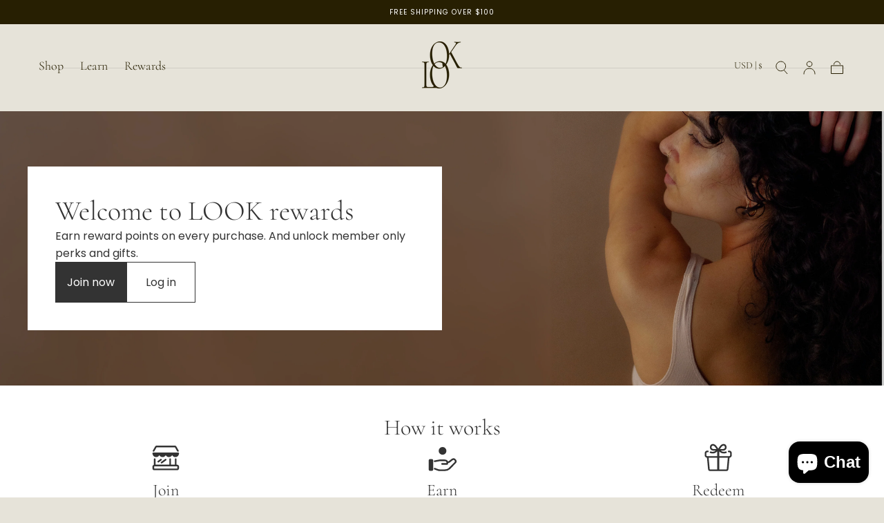

--- FILE ---
content_type: text/css
request_url: https://www.lookorganics.com/cdn/shop/t/16/assets/base.css?v=98588515200525973431724775991
body_size: 7506
content:
.text-colors-default{--color-button-hover-text: var(--color-button-text-inverse);--color-heading-text: var(--color-heading-text-default);--color-body-text: var(--color-body-text-default);--color-link-text: var(--color-link-text-default);--color-default-link-text: var(--color-body-text-default);--color-button-swiper: var(--color-body-text-default)}.text-colors-secondary{--color-button-hover-text: var(--color-button-text-inverse);--color-heading-text: var(--color-heading-text-secondary);--color-body-text: var(--color-body-text-secondary);--color-link-text: var(--color-body-text-secondary);--color-default-link-text: var(--color-body-text-secondary);--color-button-swiper: var(--color-body-text-secondary)}.text-colors-inverse{--color-button-hover-text: var(--color-button-text-default);--color-heading-text: var(--color-heading-text-inverse);--color-body-text: var(--color-body-text-inverse);--color-link-text: var(--color-link-text-inverse);--color-default-link-text: var(--color-default-link-text-inverse);--color-button-swiper: var(--color-body-text-inverse)}.background-colors-default{--color-body-background: var(--color-default-background);--color-image-background: var(--color-default-image-background);--color-border-elements: var(--color-default-border-elements)}.background-colors-secondary{--color-body-background: var(--color-secondary-background);--color-image-background: var(--color-secondary-image-background);--color-border-elements: var(--color-secondary-border-elements)}.background-colors-accent-1{--color-body-background: var(--color-background-accent-1);--color-image-background: var(--color-background-accent-1)}.background-colors-accent-2{--color-body-background: var(--color-background-accent-2);--color-image-background: var(--color-background-accent-2)}.background-colors-inverse{--color-body-background: var(--color-background-inverse);--color-image-background: var(--color-background-inverse);--color-border-elements: var(--color-inverse-border-elements)}.background-colors-light{--color-body-background: var(--color-background-light);--color-image-background: var(--color-background-light);--color-border-elements: var(--color-background-dark)}.color-background-light{--color-body-background: var(--color-background-light)}.color-background-dark{--color-body-background: var(--color-background-dark)}.color-background-primary{--color-body-background: var(--color-background-primary)}.color-background-inverse{--color-body-background: var(--color-background-inverse)}.color-background-accent-1{--color-body-background: var(--color-background-accent-1)}.color-background-accent-2{--color-body-background: var(--color-background-accent-2)}.color-text-primary{--color-heading-text: var(--color-text-primary);--color-body-text: var(--color-text-primary)}.color-text-secondary{--color-heading-text: var(--color-text-secondary);--color-body-text: var(--color-text-secondary)}.color-text-inverse{--color-heading-text: var(--color-text-inverse);--color-body-text: var(--color-text-inverse)}.button--filled{--color-button-text: var(--color-button-filled-text);--color-button-background: var(--color-button-filled-background);--color-button-outline: var(--color-button-filled-background);--color-button-hover-text: var(--color-button-filled-background);--color-button-hover-background: var(--color-button-filled-text);--color-button-hover-outline: var(--color-button-filled-background)}.button--outlined,#shopify-product-reviews .spr-button,.spr-button-primary,#shopify-product-reviews .spr-summary-actions-newreview{--color-button-text: var(--color-button-outlined-text);--color-button-background: var(--color-button-outlined-background);--color-button-outline: var(--color-button-outlined-text);--color-button-hover-text: var(--color-button-filled-text);--color-button-hover-background: var(--color-button-outlined-text);--color-button-hover-outline: var(--color-button-outlined-text)}.button--outlined-inverse{--color-button-text: var(--color-button-filled-text);--color-button-background: var(--color-button-outlined-background);--color-button-outline: var(--color-button-filled-text);--color-button-hover-text: var(--color-button-filled-background);--color-button-hover-background: var(--color-button-filled-text);--color-button-hover-outline: var(--color-button-filled-text)}@media screen and (min-width: 750px){.text-colors-default-small-up{--color-button-hover-text: var(--color-button-text-inverse);--color-heading-text: var(--color-heading-text-default);--color-body-text: var(--color-body-text-default);--color-link-text: var(--color-link-text-default);--color-default-link-text: var(--color-body-text-default)}.text-colors-secondary-small-up{--color-button-hover-text: var(--color-button-text-inverse);--color-heading-text: var(--color-heading-text-secondary);--color-body-text: var(--color-body-text-secondary);--color-link-text: var(--color-body-text-secondary);--color-default-link-text: var(--color-body-text-secondary)}.text-colors-inverse-small-up{--color-button-hover-text: var(--color-button-text-default);--color-heading-text: var(--color-heading-text-inverse);--color-body-text: var(--color-body-text-inverse);--color-link-text: var(--color-link-text-inverse);--color-default-link-text: var(--color-default-link-text-inverse)}}@media screen and (max-width: 749px){.text-colors-default-small{--color-button-hover-text: var(--color-button-text-inverse);--color-heading-text: var(--color-heading-text-default);--color-body-text: var(--color-body-text-default);--color-link-text: var(--color-link-text-default);--color-default-link-text: var(--color-body-text-default)}.text-colors-secondary-small{--color-button-hover-text: var(--color-button-text-inverse);--color-heading-text: var(--color-heading-text-secondary);--color-body-text: var(--color-body-text-secondary);--color-link-text: var(--color-body-text-secondary);--color-default-link-text: var(--color-body-text-secondary)}.text-colors-inverse-small{--color-button-hover-text: var(--color-button-text-default);--color-heading-text: var(--color-heading-text-inverse);--color-body-text: var(--color-body-text-inverse);--color-link-text: var(--color-link-text-inverse);--color-default-link-text: var(--color-default-link-text-inverse)}}.color-red{color:var(--color-error)}.color-background-red{background-color:var(--color-error)}.color-background{background-color:var(--color-background-accent)}.color-background-primary{background-color:var(--color-background-primary)}.color-background-secondary{background-color:var(--color-background-secondary)}.color-subdued{color:var(--color-subdued)}.color-headings{color:var(--color-heading-text)}.color-background-subdued{background-color:var(--color-subdued)}.color-body-background{background-color:var(--color-body-background)}.color-body-text{color:var(--color-body-text)}*,*:before,*:after{box-sizing:border-box}html{box-sizing:border-box;font-size:calc(var(--font-body-scale) * 62.5%);height:100%;scroll-padding-block-start:var(--header-height, 5.6rem)}@media screen and (min-width: 750px){html{scroll-padding-block-start:var(--header-height, 7.4rem)}}body{color:var(--color-body-text);background-color:var(--color-body-background);display:flex;flex-direction:column;min-width:32rem;max-width:100vw;min-height:100%;margin:0;line-height:var(--line-height-medium);font-family:var(--font-body-family);font-style:var(--font-body-style);font-weight:var(--font-body-weight);font-size:var(--font-size-medium);-webkit-font-smoothing:antialiased;-moz-osx-font-smoothing:grayscale}#footer,#shopify-section-footer,#shopify-section-main-password-footer{margin-block-start:auto}.no-js:not(html){display:none!important}html.no-js .no-js:not(html){display:block!important}.no-js-inline{display:none!important}html.no-js .no-js-inline{display:inline-block!important}html.no-js .no-js-hidden{display:none!important}.block{display:block!important}.container,.container-fluid{width:100%;padding:0 var(--page-gutter);margin:0 auto}.container{max-width:var(--page-width)}.container--no-padding{padding:0}.container--narrow{max-width:calc(var(--page-width) * .6611)}@media screen and (min-width: 990px){.container--narrow{max-width:calc(var(--page-width) * .6666)}}@media screen and (min-width: 1100px){.container--narrow{max-width:calc(var(--page-width) * .6889)}}.container--medium{max-width:calc(var(--page-width) * .55556 + var(--page-gutter) * 2)}.container--small{max-width:calc(var(--page-width) * .533)}.container--extra-small{max-width:calc(var(--page-width) * .45556 + var(--page-gutter) * 2)}.container--fullwidth{max-width:none;margin-inline:auto}.container--margin,.shopify-challenge__container{margin:7rem auto}.max-w-page{max-width:var(--page-width)}.max-w-full{max-width:100%;padding:0}.max-w-seminarrow{max-width:calc(var(--page-width) * .9222)}.max-w-narrow{max-width:calc(var(--page-width) * .6875)}.relative{position:relative;z-index:1}.isolate{position:relative;z-index:0}.rte-width{max-width:93.6rem;margin:0 auto}.list-unstyled{margin:0;padding:0;list-style:none}.list-flex{display:flex;flex-wrap:wrap;align-items:center}.list-flex--center{justify-content:center}.list-flex--justify{justify-content:space-between}.list-flex>*{padding:0 1rem}.flex{display:flex;flex-flow:row wrap}.flex--justify{justify-content:space-between}.flex--justify-center{justify-content:center}.flex--justify-end{justify-content:flex-end}.flex--center{align-items:center}.flex--direction-column{flex-direction:column}.lowercase{text-transform:lowercase}.capitalize{text-transform:capitalize}.hidden{display:none!important}.visible{opacity:1!important;visibility:visible!important}.invisible{opacity:0!important;visibility:hidden!important}@media screen and (max-width: 749px){.small-hide{display:none!important}.small-visible{opacity:1!important;visibility:visible!important}.small-invisible{opacity:0!important;visibility:hidden!important}}@media screen and (min-width: 750px){.small-up-hide{display:none!important}.small-up-visible{opacity:1!important;visibility:visible!important}.small-up-invisible{opacity:0!important;visibility:hidden!important}}@media screen and (min-width: 750px) and (max-width: 989px){.medium-hide{display:none!important}.medium-visible{opacity:1!important;visibility:visible!important}.medium-invisible{opacity:0!important;visibility:hidden!important}}@media screen and (min-width: 990px){.large-up-hide{display:none!important}.large-up-visible{opacity:1!important;visibility:visible!important}.large-up-invisible{opacity:0!important;visibility:hidden!important}}html.js .js-visually-hidden,.visually-hidden{position:absolute!important;overflow:hidden;width:1px;height:1px;margin:-1px;padding:0;border:0;clip:rect(0 0 0 0);word-wrap:normal!important}.overflow-hidden{overflow:hidden}.skip-to-content-link:focus{z-index:9999;position:inherit;overflow:auto;width:auto;height:auto;clip:auto}.full-width-link{position:absolute;top:0;right:0;bottom:0;left:0;z-index:2}h1,h2,h3,h4,h5,h6,.h1,.h2,.h3,.h4,.h5,.h6{color:var(--color-heading-text);font-family:var(--font-heading-family);font-style:var(--font-heading-style);font-weight:var(--font-heading-weight);word-break:break-word}h1,.h1{font-size:calc(var(--font-heading-scale) * var(--h1-multiplier));line-height:calc(1 + .2 / var(--font-heading-scale))}@media only screen and (min-width: 750px){h1:not(.heading-static),.h1:not(.heading-static){font-size:calc(var(--font-heading-scale) * var(--h1-multiplier))}}h2,.h2{font-size:calc(var(--font-heading-scale) * var(--h2-multiplier));line-height:calc(1 + .3 / var(--font-heading-scale))}@media only screen and (min-width: 750px){h2:not(.heading-static),.h2:not(.heading-static){font-size:calc(var(--font-heading-scale) * var(--h2-multiplier))}}h3,.h3{font-size:calc(var(--font-heading-scale) * var(--h3-multiplier));line-height:calc(1 + .3 / var(--font-heading-scale))}@media only screen and (min-width: 750px){h3:not(.heading-static),.h3:not(.heading-static){font-size:calc(var(--font-heading-scale) * var(--h3-multiplier))}}h4,.h4{font-size:calc(var(--font-heading-scale) * var(--h4-multiplier));line-height:calc(1 + .3 / var(--font-heading-scale))}@media only screen and (min-width: 750px){h4:not(.heading-static),.h4:not(.heading-static){font-size:calc(var(--font-heading-scale) * var(--h4-multiplier));line-height:calc(1 + .6 / var(--font-heading-scale))}}h5,.h5{font-size:calc(var(--font-heading-scale) * var(--h5-multiplier));line-height:calc(1 + .6 / var(--font-heading-scale))}@media only screen and (min-width: 750px){h5,.h5{font-size:calc(var(--font-heading-scale) * var(--h5-multiplier))}}h6,.h6{font-size:calc(var(--font-heading-scale) * var(--h6-multiplier));line-height:calc(1 + .6 / var(--font-heading-scale))}@media only screen and (min-width: 750px){h6,.h6{font-size:calc(var(--font-heading-scale) * var(--h6-multiplier))}}h1,.h1,h2,.h2,h3,.h3,h4,.h4{letter-spacing:var(--font-heading-letter-spacing)}h1,.h1,h2,.h2,h3,.h3{text-transform:var(--font-heading-text-transform)}blockquote{font-style:italic;padding-inline-start:1.5rem;border-inline-start:.2rem solid var(--color-border-elements)}@media screen and (max-width: 749px){blockquote{padding-inline-start:1rem}}.caption{font-size:1.4rem;letter-spacing:.04rem;line-height:calc(1 + .71 / var(--font-body-scale))}.caption--small{font-size:1.2rem}table:not([class]){table-layout:fixed;border-collapse:collapse;border-style:hidden;box-shadow:0 0 0 .1rem var(--color-border-elements)}table:not([class]) td,table:not([class]) th{padding:.5rem 1rem;border:.1rem solid var(--color-border-elements)}.center{text-align:center}.right{text-align:end}.uppercase{text-transform:uppercase}.light{font-weight:300}.regular{font-weight:400}.medium{font-weight:500}.bold{font-weight:700}.spacer{margin-block:2rem}a:empty,ul:empty,dl:empty,div:empty,section:empty,article:empty,p:empty,h1:empty,h2:empty,h3:empty,h4:empty,h5:empty,h6:empty{display:none}a{text-decoration:none;color:inherit}a:not([href]){cursor:not-allowed}p>a{color:var(--color-default-link-text);text-decoration:underline;text-underline-offset:.2rem;transition:text-decoration-color var(--duration-short)}.link{-webkit-appearance:none;appearance:none;position:relative;display:inline-block;border:none;box-shadow:none;text-transform:uppercase;color:var(--color-link-text);font-family:inherit;font-size:var(--font-size-static-small);line-height:var(--line-height-small);letter-spacing:var(--letter-spacing-medium);background-color:transparent;padding:.2rem 0 .7rem;transition:color var(--duration-default)}a.link,button.link{cursor:pointer}.link:before{content:"";position:absolute;inset-block-end:.2rem;inset-inline-start:0;width:100%;height:.1rem;background-color:currentColor}.link svg{vertical-align:middle}.link--back{padding:0}.link--back:before{content:none}.link--back svg{display:inline;margin-inline-end:1rem}.underlined-link{text-decoration:underline}@media (hover: hover){p>a:hover{text-decoration-color:transparent}.underlined-link:hover{text-decoration:none}.link:not(span):hover{color:var(--color-body-text)}}hr{border:none;height:.1rem;background-color:var(--color-border-elements);display:block;margin:7rem 0}@media screen and (max-width: 749px){hr{margin:5rem 0}}.full-unstyled-link{text-decoration:none;color:currentColor;display:block}.inline-unstyled-link{text-decoration:none;color:currentColor;display:inline-block}details>*{box-sizing:border-box}.break{word-break:break-word}.visibility-hidden{visibility:hidden}html.motion-reduce *{transition:none!important;animation:none!important}@media (prefers-reduced-motion){.motion-reduce{transition:none!important;animation:none!important}}summary{cursor:pointer;list-style:none;position:relative}summary::-webkit-details-marker{display:none}.disclosure-has-popup{position:relative}.disclosure-has-popup[open]>summary:before{position:fixed;top:0;right:0;bottom:0;left:0;z-index:2;display:block;cursor:pointer;content:" ";background:transparent}.disclosure-has-popup>summary:before{display:none}.disclosure-has-popup[open]>summary+*{z-index:100;position:relative}@media screen and (min-width: 750px){.disclosure-has-popup[open]>summary+*{z-index:4}.facets .disclosure-has-popup[open]>summary+*{z-index:2}}*:focus{outline:0;box-shadow:none}*:focus-visible{outline:.2rem solid currentColor;outline-offset:.3rem}.focused,.no-js *:focus{outline:.2rem solid currentColor;outline-offset:.3rem}.no-js *:focus:not(:focus-visible){outline:0;box-shadow:none}.focus-outline:focus{outline:.2rem solid currentColor;outline-offset:0}.focus-outline:focus:not(:focus-visible){outline:none}.focus-inset:focus{outline:.2rem solid currentColor;outline-offset:-.2rem}.focus-inset:focus:not(:focus-visible){outline:none}.focus-primary:before{content:"";position:absolute;inset-block-start:0;inset-inline-start:0;width:100%;height:100%;pointer-events:none;opacity:0;background-color:var(--color-border-elements);outline:.2rem solid currentColor;transition:opacity var(--duration-short)}.focus-primary:focus:before{opacity:1}.focus-primary:focus:not(:focus-visible):before{opacity:0}.focus-primary--inset:before{outline-offset:-.2rem}#preview-bar-iframe{pointer-events:all}.focus-none{box-shadow:none!important;outline:0!important}.focus-offset:focus-visible{outline:.2rem solid currentColor;outline-offset:1rem}.focus-offset.focused,.no-js .focus-offset:focus{outline:.2rem solid currentColor;outline-offset:1rem}.no-js .focus-offset:focus:not(:focus-visible){outline:0;box-shadow:none}.grid{display:grid;gap:1.6rem}.grid--center{align-items:center}.grid--no-column-gap{column-gap:0}.grid--reverse{direction:rtl}.grid--reverse>*{direction:initial}.grid--2{grid-template-columns:repeat(2,1fr)}.grid--3{grid-template-columns:repeat(3,1fr)}.grid--4{grid-template-columns:repeat(4,1fr)}.grid--5{grid-template-columns:repeat(5,1fr)}@media screen and (max-width: 749px){.grid{grid-template-columns:1fr;column-gap:2.4rem;row-gap:3.8rem}}img{width:auto;max-width:100%}.media{display:block;background-color:var(--color-image-background);position:relative;overflow:hidden}.media--transparent{background-color:transparent}.media--overlay:after{content:"";position:absolute;inset-block-start:0;inset-inline-start:0;width:100%;height:100%;background-image:var(--media-overlay-gradient-mobile);pointer-events:none;z-index:2}@media screen and (min-width: 750px){.media--overlay:after{background-image:var(--media-overlay-gradient-desktop)}}.media>*,.media img{display:block;max-width:100%;position:absolute;inset-block-start:0;inset-inline-start:0;height:100%;width:100%;z-index:1}.media iframe{border-radius:0;border:none}a.media{transition:opacity var(--duration-default)}a.media.card-product__media{padding-block-end:var(--card-media-padding)}a.media.card-product__media.is-transitioning{background-color:transparent!important}@media (hover: hover){a.media:hover{opacity:.7}}.media img,.media>iframe,.media video{object-fit:cover;object-position:center center;transition:opacity var(--duration-extra-long),visibility var(--duration-extra-long)}.media.card-product__media img,.media.card-product__media>iframe,.media.card-product__media video{object-fit:var(--card-media-object-fit, cover)}.media--1-1,.media--square{padding-block-end:100%}.media--portrait{padding-block-end:125%}.media--landscape{padding-block-end:66.6%}.media--3-4{padding-block-end:75%}.media--16-9{padding-block-end:56.25%}.media--small{padding-block-end:66.67%}.media--circle{padding-block-end:100%;border-radius:50%}@media screen and (max-width: 749px){.small-hide-media-overlay .media--overlay:after{display:none}.media--mobile-2-4{padding-block-end:50%}}@media screen and (min-width: 750px){.small-up-hide-media-overlay .media--overlay:after{display:none}}.media--aspect-ratio{padding-block-end:0}.media--aspect-ratio>*,.media--aspect-ratio img{width:auto;height:auto;max-width:100%;max-height:100%;position:static}.media .lazyload,.media .lazyloading{opacity:0;visibility:hidden}.media .lazyloaded{opacity:1;visibility:inherit}deferred-media{display:block}.deferred-media__button{width:100%;background:none;padding:0;border:none;border-radius:0;cursor:pointer;position:relative}.deferred-media[loaded] .deferred-media__button{display:none}.deferred-media__button svg{background-color:var(--color-body-background);position:absolute;inset-block-start:2rem;inset-inline-end:2rem;z-index:1}.deferred-media iframe,.deferred-media video{position:absolute;inset-block-start:0;inset-inline-start:0;z-index:1;width:100%;height:100%}.deferred-media__wrapper{position:absolute;inset-block-start:50%;inset-inline-start:0;width:100%;transform:translateY(-50%);overflow:hidden;padding-block-end:56.25%}.js-btn svg{pointer-events:none}.button,.shopify-challenge__button,button.shopify-payment-button__button--unbranded,.shopify-payment-button [role=button],#shopify-product-reviews .spr-summary-actions-newreview{min-width:18rem;max-width:100%;min-height:5rem;display:inline-block;text-align:center;border:0;border-radius:var(--button-border-radius);padding:1.6rem 4rem;cursor:pointer;font-family:var(--button-font-family);font-size:var(--button-font-size);line-height:var(--button-line-height);font-weight:var(--button-font-weight);letter-spacing:var(--button-letter-spacing);text-transform:var(--button-text-transform);color:var(--color-button-text);text-decoration:none;background-color:var(--color-button-background);border:.1rem solid var(--color-button-outline);position:relative;-webkit-appearance:none;appearance:none;transition:color var(--duration-long),background-color var(--duration-long),border-color var(--duration-long),opacity var(--duration-default)}.button,.shopify-challenge__button,button.shopify-payment-button__button--unbranded,.shopify-payment-button [role=button],#shopify-product-reviews .spr-summary-actions-newreview{--button-font-family: var(--font-button-family);--button-font-size: 1.4rem;--button-line-height: 1.5rem;--button-font-weight: var(--font-button-weight)}.button--uppercase{--button-font-size: 1.2rem;--button-line-height: 1.5rem;--button-font-weight: var(--font-button-weight);--button-letter-spacing: .2rem;--button-text-transform: uppercase}.button--normalcase,.button--capitalize,.button--lowercase{--button-font-size: 1.4rem;--button-line-height: 1.15rem;--button-font-weight: var(--font-button-weight);--button-letter-spacing: normal;--button-text-transform: lowercase;padding-block-start:1.7rem}.button--capitalize{--button-text-transform: capitalize}.button--normalcase{--button-text-transform: none}button.shopify-payment-button__button{--color-button-text: var(--color-button-filled-background);--color-button-background: var(--color-button-filled-text);--color-button-outline: var(--color-button-filled-background);--color-button-hover-text: var(--color-button-filled-text);--color-button-hover-background: var(--color-button-filled-background);--color-button-hover-outline: var(--color-button-filled-text)}.button.button--text{padding:0;border-width:0;background-color:transparent;text-decoration:underline;text-underline-offset:.4rem;color:var(--color-heading-text);min-height:auto;min-width:auto;padding-block-end:.4rem}.blog__button{color:var(--color-button-text);background-color:var(--color-button-background);border:.1rem solid var(--color-button-outline)}.blog__button:hover{color:var(--color-button-hover-text);background-color:var(--color-button-hover-background);border-color:var(--color-button-hover-outline)}.shopify-challenge__container .shopify-challenge__button{margin:2rem auto 0}.button__spinner{position:absolute;inset-block-start:0;inset-inline-start:0;width:100%;height:100%;background-color:var(--color-popup-overlay);opacity:0;visibility:hidden;transition:opacity var(--duration-default),visibility var(--duration-default)}.button:disabled,.button.disabled,.button[disabled]{pointer-events:none;opacity:.7}.button:disabled .button__spinner,.button.disabled .button__spinner,.button[disabled] .button__spinner{opacity:1;visibility:visible}.button--auto{padding-inline:3.9rem;min-width:auto}.button--full{display:block;width:100%}.button--full-height{height:100%}.button--border-none{border:none}.button--solid{background-color:var(--color-button-outline);color:var(--color-button-hover-text)}@media (hover: hover){.button:hover,.shopify-challenge__button:hover,button.shopify-payment-button__button--unbranded:hover:not([disabled]),.shopify-payment-button [role=button]:hover,#shopify-product-reviews .spr-summary-actions-newreview:hover{color:var(--color-button-hover-text);background-color:var(--color-button-hover-background);border-color:var(--color-button-hover-outline)}.button--solid:hover{color:var(--color-button-text);background-color:transparent}button.shopify-payment-button__button:hover{color:var(--color-button-hover-text);background-color:var(--color-button-hover-background);border-color:var(--color-button-hover-outline)}.button.button--text:hover{padding:0;border-width:0;background-color:transparent;text-decoration:underline;text-underline-offset:.4rem;color:var(--color-heading-text);min-height:auto}}.shopify-payment-button__more-options{font-size:1.2rem!important;letter-spacing:.04rem;line-height:calc(1 + .71 / var(--font-body-scale));font-family:var(--font-body-family);font-style:var(--font-body-style);font-weight:var(--font-body-weight);text-transform:capitalize;padding:1rem;margin:0}.shopify-payment-button__button--branded{z-index:auto}.shopify-payment-button__button--branded .shopify-cleanslate div[role=button]{padding-block:1.2rem!important}.additional-checkout-buttons .shopify-cleanslate ul li{flex:1!important}.additional-checkout-buttons .shopify-cleanslate ul li div[role=button]{padding:.5rem 1rem!important;border-radius:var(--button-border-radius)!important}.shopify-payment-button .shopify-cleanslate>div[role=button]{min-height:50px!important;font-family:var(--button-font-family)!important;--button-font-size: 1.2rem;font-size:var(--button-font-size)!important;text-transform:var(--button-text-transform)!important;--button-letter-spacing: .2rem;letter-spacing:var(--button-letter-spacing)!important}@media screen and (min-width: 750px){.cart__dynamic-checkout{margin-block-start:10px}.additional-checkout-buttons .shopify-cleanslate ul li div[role=button]{min-height:50px!important}}.button.background-colors-accent-1{--color-button-background: var(--color-background-accent-1);--color-button-outline: var(--color-background-accent-1);--color-hover-text: var(--color-background-accent-1)}.button.background-colors-accent-2{--color-button-background: var(--color-background-accent-2);--color-button-outline: var(--color-background-accent-2);--color-hover-text: var(--color-background-accent-2)}.form-row{display:grid;grid-template-columns:1fr;gap:2.5rem}.form-row--actions{display:block}.form-row--double{grid-template-columns:repeat(2,1fr)}@media screen and (max-width: 749px){.form-row--double{grid-template-columns:1fr}}.form-row+.form-row{margin-block-start:1.6rem}.field{position:relative}.field__label:not(.visually-hidden),.field__input,.dropdown__label{position:relative;z-index:2}#shopify-product-reviews .spr-form-label,.field__label,.select-input__label,.dropdown__button,.dropdown__label{color:var(--color-body-text);font-size:var(--font-size-static-extra-small);line-height:1.15;text-transform:uppercase;letter-spacing:.1rem;display:block;cursor:pointer}#shopify-product-reviews .spr-form-label,.field__label,.select-input__label,.dropdown__label{margin:0 0 .8rem}#shopify-product-reviews .spr-form-input:not(.spr-starrating),#shopify-product-reviews .spr-form-input-textarea,.field__input{outline:none;font:inherit;font-size:var(--font-size-static-small);line-height:var(--font-size-large);background-color:transparent;color:var(--color-heading-text);width:100%;height:4.8rem;padding:0 1.6rem;border:.1rem solid var(--color-border-elements);border-radius:0;-webkit-appearance:none;appearance:none;transition:border-color var(--duration-default)}#shopify-product-reviews .spr-form-input:not(.spr-starrating)::placeholder,.field__input::placeholder{color:var(--color-body-text)}#shopify-product-reviews .spr-form-input{padding:var(--input-border-radius)}.field--search .field__input{height:5.7rem;padding-inline-end:5.6rem;font-size:var(--font-size-medium)}.field--search .field__input::-webkit-search-decoration,.field--search .field__input::-webkit-search-cancel-button,.field--search .field__input::-webkit-search-results-button,.field--search .field__input::-webkit-search-results-decoration{display:none}.field--textarea .field__input{display:block;height:auto;min-height:11.4rem;padding:2rem 1rem;resize:vertical}.field__message{display:none}.has-error .field__input:not(:focus)~.field__message{display:block;margin:.8rem 0 0}.has-error .field__message,.errors{color:var(--color-error);font-family:var(--font-heading-family);font-size:var(--font-size-static-medium);line-height:1.15}.errors{margin-block-end:3.2rem}.errors ul{list-style-type:none;padding:0;margin:0}.has-error .field__input:not(:focus){color:var(--color-error);text-align:center;background-color:#e45f5f1a;border-color:var(--color-error)}.has-error .field__input:not(:focus)::placeholder{color:var(--color-error);text-align:start}@media (hover: hover){.field__input:hover{border-color:currentColor}}.field__input:focus{border-color:currentColor}@media screen and (min-width: 990px){.field--search .field__input{font-size:2.4rem;color:var(--color-heading-text);line-height:var(--line-height-small);text-transform:uppercase;letter-spacing:var(--letter-spacing-small);font-family:var(--font-heading-family);height:auto;padding:0 5.6rem 2.5rem 0;border:none;border-block-end:.1rem solid var(--color-border-elements)}.field--search .field__input::placeholder{color:inherit}.field--search:after{display:none}}.checkbox{display:flex;align-items:center;color:var(--color-heading-text);font-size:var(--font-size-static-small);line-height:var(--line-height-small);text-transform:uppercase;letter-spacing:var(--letter-spacing-medium);transition:opacity var(--duration-default)}.checkbox--plain{color:var(--color-body-text);font-size:var(--font-size-static-medium);text-transform:none;letter-spacing:normal}.checkbox--disabled{opacity:.6;pointer-events:none}.checkbox input{cursor:pointer;position:relative;flex-shrink:0;border:.1rem solid var(--color-border-elements);margin:0;padding:0;width:1.6rem;height:1.6rem;background:transparent;appearance:none;-webkit-appearance:none;transition:border-color var(--duration-default),background-color var(--duration-default)}.checkbox input:before{content:"";position:absolute;inset-block-start:50%;inset-inline-start:50%;transform:translate(-50%,-50%);height:.6rem;width:.6rem;background-color:currentColor;opacity:0;transition:opacity var(--duration-default)}[dir=rtl] .checkbox input:before{transform:translate(50%,-50%)}.checkbox input+label,.checkbox__label{cursor:pointer;padding-inline-start:.8rem}.checkbox label a{text-decoration:underline}@media (hover: hover){.checkbox label a:hover{text-decoration:none}}.checkbox input:checked{border-color:currentColor;background-color:var(--color-border-elements)}.checkbox input:checked:before{opacity:1}.checkbox--color input{border:none;transition:transform var(--duration-default)}.checkbox--color input:before{display:none}.checkbox--color input+label{border:none}.checkbox--color input:checked~label{text-decoration:underline;text-decoration-color:currentColor}.checkbox--color label:first-of-type{flex-shrink:0}.checkbox--color .checkbox__label{flex:1;text-decoration:underline solid transparent .1rem;text-underline-offset:.2rem;transition:text-decoration-color var(--duration-default)}@media (hover: hover){.checkbox--color:hover input+label{transform:scale(1.25)}}quantity-input{display:block}.quantity{color:var(--color-form-text);position:relative;width:8rem}.quantity__wrapper{display:flex;justify-content:space-between;padding:0 .4rem;border:.1rem solid var(--color-border-elements);border-radius:var(--input-border-radius)}.quantity__input{color:var(--color-body-text);font:inherit;font-size:var(--font-size-static-small);text-align:center;background-color:transparent;border-radius:0;border:none;padding:0;width:2rem;height:3.8rem;flex-grow:0;-webkit-appearance:none;appearance:none}.quantity__button{color:var(--color-body-text);width:2rem;flex-shrink:0;font-size:1.8rem;color:var(--color-heading-text);border:0;background-color:transparent;cursor:pointer;display:flex;align-items:center;justify-content:center;padding:0}.quantity__button[disabled]{pointer-events:none}.quantity__button svg{pointer-events:none}.quantity__input:-webkit-autofill,.quantity__input:-webkit-autofill:hover,.quantity__input:-webkit-autofill:active{box-shadow:0 0 0 10rem var(--color-background-secondary) inset!important;-webkit-box-shadow:0 0 0 10rem var(--color-background-secondary) inset!important}.quantity__input::-webkit-outer-spin-button,.quantity__input::-webkit-inner-spin-button{-webkit-appearance:none;margin:0}.quantity__input[type=number]{-moz-appearance:textfield;-webkit-appearance:textfield;appearance:textfield}.quantity--compact .quantity__input{width:4rem;height:4rem;flex-grow:0}text-truncator{display:flex;flex-direction:column;gap:1.2rem}.text-truncator{display:none}.text-truncator{position:relative;font-size:var(--font-size-medium);padding:0;margin:0}.text-truncator p{margin-block:0}.text-truncator__button{display:flex;width:fit-content;align-items:center}.text-truncator__icon{display:inline-flex}.text-truncator__icon span{cursor:pointer}.text-truncator__icon span span{color:var(--color-body-text);font-size:var(--font-size-static-medium);line-height:1}.text-truncator__icon span svg{fill:var(--color-body-text);width:1.6rem}.text-truncator--hidden{overflow:hidden;text-overflow:ellipsis}.select-input{width:100%}select{background:none;color:inherit}dropdown-input.has-error .dropdown__button{border-color:var(--color-error)}.select-input__wrapper,.dropdown__button{position:relative}.select-input__wrapper svg,.dropdown__button svg{position:absolute;inset-block-start:50%;inset-inline-end:1.6rem;z-index:1;transform:translateY(-50%);pointer-events:none}.select-input__el,.dropdown__button{-webkit-appearance:none;appearance:none;font:inherit;color:var(--color-form-text);font-family:var(--font-heading-family);font-size:var(--font-size-static-small);letter-spacing:var(--letter-spacing-medium);text-transform:uppercase;background-color:transparent;width:100%;height:6rem;padding:.8rem 4.8rem .8rem 1.6rem;border:.1rem solid var(--color-border-elements);border-radius:var(--input-border-radius);transition:border-color var(--duration-default)}.select-input--default .select-input__el,.dropdown__button{color:var(--color-body-text);text-transform:none;letter-spacing:0;height:4.8rem;padding-block:0}.select-input--default .select-input__el:focus,.select-input--default .select-input__el:hover,.dropdown__button:hover,.dropdown__button:focus,.is-open .dropdown__button{border-color:var(--color-body-text);outline:none}.dropdown__button span{height:100%;display:flex;align-items:center}.dropdown__list{background-color:var(--color-body-background);width:100%;max-height:30rem;border:.1rem solid var(--color-body-text);overflow-y:auto;position:absolute!important;inset-block-start:calc(100% - 1px);inset-inline-start:0;z-index:1;opacity:0;visibility:hidden;transition:opacity var(--duration-default),visibility var(--duration-default)}.is-open .dropdown__list{opacity:1;visibility:visible}.dropdown__item-button{background-color:var(--color-body-background);font:inherit;font-family:var(--font-heading-family);font-size:var(--font-size-static-small);text-align:center;display:block;width:100%;height:4.8rem;padding:0;border:none;border-radius:0;cursor:pointer;will-change:background-color;transition:background-color var(--duration-default)}.dropdown__item-button:not([disabled]){color:var(--color-body-text)}.is-active .dropdown__item-button{background-color:var(--color-border-elements)}@media (hover:hover){.dropdown__item-button:hover:not([disabled]){background-color:var(--color-border-elements)}.dropdown__item-button[disabled]:hover{cursor:not-allowed}}.rte{color:var(--color-body-text)}.rte a{color:currentColor}.rte p:first-child{margin-block-start:0}.rte p:last-child{margin-block-end:0}.rte p>img{width:100%;display:block;margin:3.2rem 0}@media screen and (min-width: 990px){.rte p>img{margin:4.8rem 0}}.rte table{width:var(--table-width, 100%)}.rte table td:not(:first-child){text-align:center}.rte iframe{max-width:100%;display:block;margin-inline:auto}.price{font-size:var(--font-size-static-small);color:var(--color-heading-text);line-height:var(--line-height-medium);font-weight:var(--font-weight-normal)}.price__sale--has-badge{display:flex;align-items:center;justify-content:space-between}.price__sale--has-badge .price__sale-inner{flex-shrink:0}.price__sale--has-badge .price__sale-inner:not(:last-child){margin-inline-end:1.6rem}.price span.sale,.price ins{color:var(--color-error);text-decoration:none}.price del{color:var(--color-body-text);margin-inline-end:.5rem}.badge{height:fit-content;display:inline-block;padding:.5rem;background-color:var(--color-tag-background)}.badge--round{border-radius:1.4rem;padding-inline:.8rem}.badge--transparent{padding:0;background-color:transparent}[dir=rtl] .swiper-button--prev,[dir=rtl] .swiper-button--next{transform:rotate(180deg)}.swiper-buttons{display:flex;align-items:center;justify-content:space-between;padding:0 2rem;position:absolute;inset-block-start:50%;inset-inline:0;z-index:1;transform:translateY(-50%);pointer-events:none}.swiper-button{width:4.2rem;height:4rem;padding:0;background:none;border:none;border-radius:0;cursor:pointer;pointer-events:all;position:relative;will-change:opacity;transition:opacity var(--duration-default);color:var(--color-button-swiper)}.template-theme--sahara .swiper-button{color:var(--color-button-swiper)}.swiper-button svg{width:100%;height:auto;pointer-events:none}.swiper-button:disabled,.swiper-button-disabled{opacity:.5;pointer-events:none}.swiper-button--prev{margin-inline-end:4rem}.swiper-button--prev svg{transform:scaleX(-1)}@media (hover: hover){.swiper-button:hover{opacity:.7}}.swatches ul{display:flex;flex-wrap:wrap;margin:-.2rem -.4rem}.swatches li{padding:.2rem .4rem}.swatch{position:relative;margin:0;border:.1rem solid var(--color-default-border-elements);border-radius:0;display:block;width:3.2rem;height:3.2rem;background-size:cover;background-position:50% 50%;overflow:hidden;cursor:pointer;transition:opacity var(--duration-default),border-color var(--duration-default),transform var(--duration-default)}.swatch.is-active{border-color:var(--color-heading-text-default)}.swatch--square{border-radius:0}.swatch--round{border-radius:50%}.swatch--sm{width:1.6rem;height:1.6rem}.swatch--hide-line:after{display:none}@media (hover: hover){.swatch:not(input:disabled+.swatch):hover{transform:scale(1.25)}}input:disabled+.swatch:after{opacity:1}div:not(.card-product__swatches) input:disabled+div:not(.card-product__swatches) .swatch{cursor:default;background:linear-gradient(to top right,transparent calc(50% - 1px),var(--color-link-text-default),transparent calc(50% + 1px))}input:disabled+.swatch:not(.is-active){border:.1rem solid var(--color-border-elements)}.section{padding:var(--section-vertical-padding) 0;background-color:var(--color-body-background)}.section.layout-1 .container,.section.layout-2 .container{display:grid;grid-template-columns:repeat(3,1fr);grid-template-rows:repeat(3,auto);column-gap:3.2rem;grid-template-areas:"section-head section-head section-head" "section-body section-body section-body" "section-foot section-foot section-foot"}.section.layout-1 .section__head,.section.layout-2 .section__head,.section.layout-1 .section__foot,.section.layout-2 .section__foot{text-align:center}.section.layout-2 .card-slider__buttons,.section.layout-2 .card-product-slider__buttons{justify-content:center}.section.layout-1 .swiper-button,.section.layout-2 .swiper-button{color:var(--color-body-text)}.section.layout-1.section-blog-articles .card-article__content,.section.layout-2.section-blog-articles .card-article__content{padding:1.6rem 1.2rem}@media screen and (min-width: 750px){.section.layout-1 .container{display:grid;grid-template-columns:repeat(3,1fr);grid-template-rows:repeat(3,auto);column-gap:3.2rem;grid-template-areas:"section-head section-head section-foot" "section-body section-body section-body" ". . ."}.section.layout-1 .section__head{text-align:start}.section.layout-1 .section__foot{text-align:end;margin-block-start:0}.section.layout-1 .card-slider__buttons{justify-content:flex-end}.section.layout-2 .container{display:grid;grid-template-columns:repeat(3,1fr);grid-template-rows:repeat(3,auto);column-gap:3.2rem;grid-template-areas:"section-head section-head section-head" "section-body section-body section-body" "section-foot section-foot section-foot"}.section.layout-2 .section__head,.section.layout-2 .section__foot{text-align:center}.section.layout-2 .card-slider__buttons,.section.layout-2 .card-product-slider__buttons{justify-content:center}.section.layout-2 .swiper-button{color:var(--color-black)}.section.layout-2.section-blog-articles .card-article__content{padding:1.6rem 0}}.section__head{grid-area:section-head}.section__body{grid-area:section-body}.section__foot{grid-area:section-foot}.section__head .section__title{margin:0}.section__head{margin-block-end:4rem}.section__foot{text-align:center;margin-block-start:4rem}@media screen and (min-width: 750px){.section__head{margin-block-end:4.8rem}.section__head-inner{display:grid;grid-template-columns:repeat(2,auto);column-gap:3.2rem;align-items:center;justify-content:space-between}}.section--featured-products .section__head,.section--recently-viewed-products .section__head,.section--product-recommendations .section__head{margin-block-end:2.4rem}.section--header+.section--announcement-bar{position:sticky;inset-block-start:var(--header-height, 5.6rem);inset-inline-start:0;width:100%;z-index:3}@media screen and (min-width: 750px){.section--header+.section--announcement-bar{inset-block-start:var(--header-height, 7.4rem)}}nav-accordion{display:block}localization-form{display:block}.no-scrollbar{scrollbar-width:none;overflow:-moz-scrollbars-none;-ms-overflow-style:none;-webkit-overflow-scrolling:touch}.no-scrollbar::-webkit-scrollbar{width:0;display:none}svg{display:block}.svg-color-inherit rect:not([data-ignore-fill]),.svg-color-inherit path:not([data-ignore-fill]){fill:currentColor}.svg-color-inherit rect:not([data-ignore-stroke]),.svg-color-inherit path:not([data-ignore-stroke]){stroke:currentColor}.font-size-xs{font-size:var(--font-size-extra-small)}.font-size-s{font-size:var(--font-size-small)}.font-size-md{font-size:var(--font-size-medium)}.font-size-lg{font-size:var(--font-size-large)}.font-size-xl{font-size:var(--font-size-extra-large)}.color-inherit{color:inherit}.text-current{color:currentColor}.text-neutral-medium{color:var(--color-body-text)}.text-start,.text-left{text-align:start}.text-center{text-align:center}.text-end,.text-right{text-align:end}@media screen and (min-width: 750px){.text-start-desktop,.text-left-desktop{text-align:start}.text-center-desktop{text-align:center}.text-end-desktop,.text-right-desktop{text-align:end}}.justify-start{justify-content:flex-start}.justify-center{justify-content:center}.justify-end{justify-content:flex-end}.align-start{align-items:flex-start}.align-center{align-items:center}.align-end{align-items:flex-end}.align-self-start{align-self:flex-start}.bg-default{background-color:var(--color-body-background)}.bg-transparent{background-color:transparent}.ml-auto{margin-inline-start:auto}.mr-auto{margin-inline-end:auto}.button-reset{cursor:pointer;-webkit-appearance:none;appearance:none;border:none;border-radius:0;padding:0;margin:0;background-color:transparent;font:inherit;letter-spacing:inherit;text-transform:inherit;color:inherit}.nav-text-link{display:block;padding-block-end:.7rem;position:relative;inset-block-start:.35rem;font-family:var(--font-heading-family);font-size:var(--font-size-static-medium);line-height:1.15}.nav-text-link:before{content:"";position:absolute;inset-block-end:0;inset-inline-start:0;width:100%;height:.1rem;background-color:currentColor;opacity:.3;transform:scaleX(0);transform-origin:right;transition:transform var(--duration-long),opacity var(--duration-long)}@media (hover: hover){.nav-text-link:hover:before{opacity:1;transform:scaleX(1);transform-origin:left}}.text-navigation-button{color:var(--color-link-text);font-size:var(--font-size-static-small);line-height:var(--line-height-small);letter-spacing:var(--letter-spacing-medium);text-transform:uppercase}.search{font-size:1.4rem}.search__controls{position:relative}.search__button{color:var(--color-link-text);position:absolute;inset-block-start:.1rem;inset-inline-end:.1rem;height:calc(100% - .2rem);padding:0 1.6rem;z-index:2;transition:background-color var(--duration-default),transform var(--duration-short)}.search__message{margin-block-start:3.2rem;text-align:center}.search .search__message p{font-size:var(--font-size-static-medium)}@media screen and (max-width: 989px) and (hover: hover){.search__button:hover{background-color:var(--color-border-elements)}}@media screen and (min-width: 990px) and (hover: hover){.search__button:hover{transform:scale(1.2)}}@media screen and (min-width: 990px){.search__button{inset-block-start:0;inset-inline-end:0;height:auto;padding:0}.search__button svg{width:3.2rem;height:3.2rem}}.search__button:disabled,.search__button[tabindex="-1"]{visibility:hidden;pointer-events:none}.card{position:relative;text-align:center;color:var(--color-heading-text)}.card>a{display:block;position:relative}.card__content{position:absolute;inset-block-end:1.6rem;inset-inline:calc(var(--page-gutter) / 2);z-index:2}.card__title{margin:0;color:inherit}.newsletter__controls{position:relative}.newsletter__field .field__input{font-size:var(--font-size-static-medium);height:6rem;padding-inline-start:2.4rem;padding-inline-end:13.4rem}.newsletter__field .field__message{display:block;margin-block-start:.8rem}.newsletter__button{position:absolute;inset-block-start:.1rem;inset-inline-end:.1rem;height:5.8rem;padding:0 2.4rem;color:var(--color-link-text);letter-spacing:var(--letter-spacing-medium);font-size:var(--font-size-static-small);font-weight:var(--font-body-weight);line-height:var(--line-height-small);text-transform:uppercase;z-index:2;transition:background-color var(--duration-default)}@media (hover: hover){.newsletter__button:hover{background-color:var(--color-border-elements)}}accordion-default{display:block}html.js .accordion__body{overflow:visible hidden;height:0;opacity:0;transform:translateY(2.4rem);transition:height var(--duration-default),opacity var(--duration-default),transform var(--duration-default)}html.js .accordion__section.is-active .accordion__body{opacity:1;transform:none}html.js .accordion__section.default-active .accordion__body{height:auto}.accordion summary{-webkit-user-select:none;user-select:none}.lds-ring{display:inline-block;position:relative;width:4.8rem;height:4.8rem}.lds-ring span{box-sizing:border-box;display:block;position:absolute;width:3.2rem;height:3.2rem;margin:.8rem;border:.3rem solid currentColor;border-radius:50%;animation:lds-ring 1.2s cubic-bezier(.5,0,.5,1) infinite;border-color:currentColor transparent transparent transparent}.lds-ring div:nth-child(1){animation-delay:-.45s}.lds-ring div:nth-child(2){animation-delay:-.3s}.lds-ring div:nth-child(3){animation-delay:-.15s}@keyframes lds-ring{0%{transform:rotate(0)}to{transform:rotate(360deg)}}@media screen and (min-width: 990px){.pt-0-desktop{padding-block-start:0!important}.pb-0-desktop{padding-block-end:0!important}}@media screen and (max-width: 989px){.pt-0-mobile{padding-block-start:0!important}.pb-0-mobile{padding-block-end:0!important}}@media screen and (max-width: 749px){.pt-0-mobile-small{padding-block-start:0!important}.pb-0-mobile-small{padding-block-end:0!important}}@media screen and (min-width: 750px){.pt-0-mobile-small-up{padding-block-start:0!important}.pb-0-mobile-small-up{padding-block-end:0!important}}.breadcrumbs{color:var(--color-link-text);font-size:var(--font-size-static-extra-small);line-height:1.15;letter-spacing:var(--letter-spacing-small);text-transform:uppercase}.breadcrumbs__list{display:flex}.breadcrumbs--center .breadcrumbs__list{justify-content:center}.breadcrumbs__separator{margin:0 .4rem}.breadcrumbs__link{text-decoration:underline solid transparent .1rem;text-underline-offset:.2rem;transition:text-decoration-color var(--duration-short)}.breadcrumbs span{opacity:.8}@media (hover: hover){.breadcrumbs__link:hover{text-decoration-color:currentColor}}html.js .js-animation-fade-in{animation:fade-in .8s forwards paused}@media screen and (max-width: 749px){html.js .js-animation-fade-in{animation:var(--theme-js-animations-on-mobile)}}html.js .animation-init{animation-play-state:running}html.js .animation-none{animation:none}@keyframes fade-in{0%{opacity:0}to{opacity:1}}.pulse{display:block;width:3rem;height:3rem;position:relative;color:var(--color-heading-text-inverse)}.pulse:after,.pulse:before{content:"";position:absolute;border-radius:50%;background-color:currentColor}.pulse:before{inset-block-start:0;inset-inline-start:0;width:100%;height:100%;opacity:.5;animation:pulse 1.6s ease-out .1s infinite both}.pulse:after{z-index:2;inset-block-start:50%;inset-inline-start:50%;transform:translate(-50%,-50%);width:1.2rem;height:1.2rem}[dir=rtl] .pulse:after{transform:translate(50%,-50%)}@keyframes pulse{0%{transform:scale(.4)}45%{transform:scale(1)}55%{opacity:.5}to{opacity:0}}.entry{color:var(--color-body-text)}.entry>:first-child{margin-block-start:0}.entry>:last-child{margin-block-end:0}.entry ul{display:inline-block;margin-block-start:0;padding-inline-start:1.8rem}.entry--list-padding-none ul{padding-inline-start:0}.template-theme--sahara .section.layout-1 .section__head{text-align:start}.template-theme--sahara button.shopify-payment-button__button{--button-text-transform: uppercase;--button-letter-spacing: .2rem;--button-font-size: 1.2rem;--button-line-height: 1.5rem}.youtube-container{overflow:hidden;width:100%;height:calc(100% + 12rem);pointer-events:none}.youtube-container iframe{margin-block-start:-6rem;width:auto;height:calc(100% + 12rem)}.shopify-challenge__button{color:var(--color-button-filled-text);background-color:var(--color-button-filled-background)}@media (hover: hover){.shopify-challenge__button:hover{color:var(--color-button-filled-background);background-color:var(--color-button-filled-text);border-color:var(--color-button-filled-background)}}
/*# sourceMappingURL=/cdn/shop/t/16/assets/base.css.map?v=98588515200525973431724775991 */


--- FILE ---
content_type: text/css
request_url: https://www.lookorganics.com/cdn/shop/t/16/assets/component-predictive-search.css?v=108669943485170409351724775990
body_size: -225
content:
.predictive-search__results{margin-block-start:3.2rem}.predictive-search__message{text-align:center}.predictive-search__message p{font-size:var(--font-size-static-medium)}.predictive-search__row{margin-block-end:3.2rem}.predictive-search__row:last-child{margin-block-end:0}.predictive-search__title{font-family:var(--font-heading-family);color:var(--color-body-text);font-size:var(--font-size-static-small);line-height:var(--line-height-small);letter-spacing:var(--letter-spacing-medium);text-transform:uppercase;margin:0 0 1.6rem}.predictive-search__links{width:max-content;color:var(--color-heading-text);font-size:var(--font-size-small);line-height:var(--line-height-small);letter-spacing:var(--letter-spacing-medium);text-transform:uppercase}.predictive-search__links-item+.predictive-search__links-item{margin-block-start:1.6rem}.predictive-search__links-link{display:block;transition:color var(--duration-default)}.predictive-search__links-link mark{color:var(--color-heading-text);background-color:var(--color-image-background)}.predictive-search__grid{display:grid;align-items:flex-start;grid-template-columns:repeat(2,1fr);gap:2.4rem .2rem}.predictive-search__card-product .card-product__content{padding-block-start:.8rem}.predictive-search__card-product .card-product__title{font-size:calc(var(--font-heading-scale) * 1.2rem)}.predictive-search__link{display:block;width:fit-content;margin:0 auto}@media (hover: hover){.predictive-search__links-link:hover{color:var(--color-body-text)}.predictive-search__card-product:hover .card-product__media{opacity:1}}@media screen and (min-width: 750px){.predictive-search__grid{grid-template-columns:repeat(3,1fr)}}@media screen and (min-width: 990px){.predictive-search__results{margin-block-start:4rem}.predictive-search__row{margin-block-end:4rem}.predictive-search__grid{grid-template-columns:repeat(2,1fr);row-gap:1.6rem}.predictive-search__links{font-family:var(--font-heading-family);line-height:1.15;letter-spacing:normal;text-transform:none}}
/*# sourceMappingURL=/cdn/shop/t/16/assets/component-predictive-search.css.map?v=108669943485170409351724775990 */


--- FILE ---
content_type: text/css
request_url: https://www.lookorganics.com/cdn/shop/t/16/assets/component-cart-recommendations.css?v=24204992658364420871724775989
body_size: -255
content:
.cart-recommendations{display:block}.cart-recommendations__title{letter-spacing:0;margin:0 0 2.4rem}.cart-recommendations__title,.cart-recommendations__item-title,.cart-recommendations__item-price{color:var(--color-heading-text)}.cart-recommendations__item-price{font-size:var(--font-size-static-small)}.cart-recommendations__item{display:flex;flex-flow:row wrap;align-items:center;padding:.8rem;border:.1rem solid var(--color-border-elements)}.cart-recommendations__item.swiper-slide{width:30rem}.cart-recommendations__item-media{width:7rem}.cart-recommendations__item-media .media{padding-block-start:calc(96 / 70 * 100%)}.cart-recommendations__item-details{flex:1;padding-inline-start:.8rem}.cart-recommendations__item-title{margin:0 0 .8rem}.cart-recommendations__item-price{margin:0}.cart-recommendations__item-price del{margin-inline-end:.4rem}.cart-recommendations__item-price ins{color:var(--color-error);text-decoration:none}@media screen and (min-width: 990px){.cart-recommendations__item.swiper-slide{width:36rem}}
/*# sourceMappingURL=/cdn/shop/t/16/assets/component-cart-recommendations.css.map?v=24204992658364420871724775989 */


--- FILE ---
content_type: text/javascript
request_url: https://cdn.shopify.com/extensions/019b2d00-f2dc-7906-9b08-f939afd52882/smile-io-261/assets/smile-landing-page-shared.js
body_size: 6675
content:
"use strict";(self.webpackChunksmile_shopify_app_extensions=self.webpackChunksmile_shopify_app_extensions||[]).push([[641],{96:(e,t,n)=>{n.r(t),n.d(t,{Fragment:()=>r.Fragment,jsx:()=>_,jsxAttr:()=>d,jsxDEV:()=>_,jsxEscape:()=>v,jsxTemplate:()=>s,jsxs:()=>_});var r=n(937);function o(e){return o="function"==typeof Symbol&&"symbol"==typeof Symbol.iterator?function(e){return typeof e}:function(e){return e&&"function"==typeof Symbol&&e.constructor===Symbol&&e!==Symbol.prototype?"symbol":typeof e},o(e)}var l=/["&<]/;function i(e){if(0===e.length||!1===l.test(e))return e;for(var t=0,n=0,r="",o="";n<e.length;n++){switch(e.charCodeAt(n)){case 34:o="&quot;";break;case 38:o="&amp;";break;case 60:o="&lt;";break;default:continue}n!==t&&(r+=e.slice(t,n)),r+=o,t=n+1}return n!==t&&(r+=e.slice(t,n)),r}var u=/acit|ex(?:s|g|n|p|$)|rph|grid|ows|mnc|ntw|ine[ch]|zoo|^ord|itera/i,a=0,c=Array.isArray;function _(e,t,n,o,l,i){t||(t={});var u,c,_=t;if("ref"in _)for(c in _={},t)"ref"==c?u=t[c]:_[c]=t[c];var s={type:e,props:_,key:n,ref:u,__k:null,__:null,__b:0,__e:null,__c:null,constructor:void 0,__v:--a,__i:-1,__u:0,__source:l,__self:i};if("function"==typeof e&&(u=e.defaultProps))for(c in u)void 0===_[c]&&(_[c]=u[c]);return r.options.vnode&&r.options.vnode(s),s}function s(e){var t=_(r.Fragment,{tpl:e,exprs:[].slice.call(arguments,1)});return t.key=t.__v,t}var f={},p=/[A-Z]/g;function d(e,t){if(r.options.attr){var n=r.options.attr(e,t);if("string"==typeof n)return n}if(t=null!==(l=t)&&"object"==o(l)&&"function"==typeof l.valueOf?l.valueOf():l,"ref"===e||"key"===e)return"";var l;if("style"===e&&"object"==o(t)){var a="";for(var c in t){var _=t[c];if(null!=_&&""!==_){var s="-"==c[0]?c:f[c]||(f[c]=c.replace(p,"-$&").toLowerCase()),d=";";"number"!=typeof _||s.startsWith("--")||u.test(s)||(d="px;"),a=a+s+":"+_+d}}return e+'="'+i(a)+'"'}return null==t||!1===t||"function"==typeof t||"object"==o(t)?"":!0===t?e:e+'="'+i(""+t)+'"'}function v(e){if(null==e||"boolean"==typeof e||"function"==typeof e)return null;if("object"==o(e)){if(void 0===e.constructor)return e;if(c(e)){for(var t=0;t<e.length;t++)e[t]=v(e[t]);return e}}return i(""+e)}},178:function(e,t,n){var r,o=this&&this.__createBinding||(Object.create?function(e,t,n,r){void 0===r&&(r=n);var o=Object.getOwnPropertyDescriptor(t,n);o&&!("get"in o?!t.__esModule:o.writable||o.configurable)||(o={enumerable:!0,get:function(){return t[n]}}),Object.defineProperty(e,r,o)}:function(e,t,n,r){void 0===r&&(r=n),e[r]=t[n]}),l=this&&this.__setModuleDefault||(Object.create?function(e,t){Object.defineProperty(e,"default",{enumerable:!0,value:t})}:function(e,t){e.default=t}),i=this&&this.__importStar||(r=function(e){return r=Object.getOwnPropertyNames||function(e){var t=[];for(var n in e)Object.prototype.hasOwnProperty.call(e,n)&&(t[t.length]=n);return t},r(e)},function(e){if(e&&e.__esModule)return e;var t={};if(null!=e)for(var n=r(e),i=0;i<n.length;i++)"default"!==n[i]&&o(t,e,n[i]);return l(t,e),t});Object.defineProperty(t,"__esModule",{value:!0});var u=n(96),a=i(n(288));t.default=function(e){var t=e.children;return(0,u.jsxs)("div",{className:a.Banner,children:[(0,u.jsx)("div",{className:a.Banner__Icon}),(0,u.jsx)("div",{children:t})]})}},195:function(e,t,n){var r=this&&this.__importDefault||function(e){return e&&e.__esModule?e:{default:e}};Object.defineProperty(t,"__esModule",{value:!0});var o=n(96),l=r(n(896));t.default=function(e){var t=e.alt,n=e.colour,r=e.size,i=void 0===r?30:r,u=e.name,a="https://".concat(l.default.PUBLIC_SMILE_API_HOST,"/images/").concat(u,".svg?color=").concat(encodeURIComponent(n),"&colorize=true");return(0,o.jsx)("img",{alt:t,src:a,width:i,height:i})}},197:(e,t,n)=>{n.r(t),n.d(t,{ContentContainer:()=>r});var r="slp_51a39c"},221:function(e,t,n){var r,o=this&&this.__createBinding||(Object.create?function(e,t,n,r){void 0===r&&(r=n);var o=Object.getOwnPropertyDescriptor(t,n);o&&!("get"in o?!t.__esModule:o.writable||o.configurable)||(o={enumerable:!0,get:function(){return t[n]}}),Object.defineProperty(e,r,o)}:function(e,t,n,r){void 0===r&&(r=n),e[r]=t[n]}),l=this&&this.__setModuleDefault||(Object.create?function(e,t){Object.defineProperty(e,"default",{enumerable:!0,value:t})}:function(e,t){e.default=t}),i=this&&this.__importStar||(r=function(e){return r=Object.getOwnPropertyNames||function(e){var t=[];for(var n in e)Object.prototype.hasOwnProperty.call(e,n)&&(t[t.length]=n);return t},r(e)},function(e){if(e&&e.__esModule)return e;var t={};if(null!=e)for(var n=r(e),i=0;i<n.length;i++)"default"!==n[i]&&o(t,e,n[i]);return l(t,e),t});Object.defineProperty(t,"__esModule",{value:!0});var u=n(96),a=i(n(407));t.default=function(e){var t=e.children,n=e.isVisible,r=void 0!==n&&n;return(0,u.jsx)("div",{className:"".concat(a.LoadingOverlay," ").concat(r?a["LoadingOverlay--visible"]:""),children:t})}},247:(e,t,n)=>{n.r(t),n.d(t,{LayoutStack:()=>r,"LayoutStack--alignCenter":()=>o,"LayoutStack--alignNormal":()=>l,"LayoutStack--alignStart":()=>i,"LayoutStack--directionColumn":()=>u,"LayoutStack--directionRow":()=>a,"LayoutStack--distributionAuto":()=>c,"LayoutStack--distributionSpaceBetween":()=>_,"LayoutStack--md:alignStart":()=>s,"LayoutStack--md:directionRow":()=>f,"LayoutStack--md:distributionEven":()=>p,"LayoutStack--spacingExtraLarge":()=>d,"LayoutStack--spacingLarge":()=>v,"LayoutStack--spacingMedium":()=>h,"LayoutStack--spacingSmall":()=>y,"LayoutStack--wrap":()=>b});var r="slp_fcec57",o="slp_c33c9b",l="slp_931f00",i="slp_5a51c8",u="slp_1f002c",a="slp_6f1b0c",c="slp_1f8527",_="slp_6480c1",s="slp_a6ac18",f="slp_a640ea",p="slp_6c61e4",d="slp_33f387",v="slp_9e1bf9",h="slp_4f77b0",y="slp_39c850",b="slp_76b77a"},288:(e,t,n)=>{n.r(t),n.d(t,{Banner:()=>r,Banner__Icon:()=>o});var r="slp_42d747",o="slp_726d90"},388:function(e,t,n){var r,o=this&&this.__createBinding||(Object.create?function(e,t,n,r){void 0===r&&(r=n);var o=Object.getOwnPropertyDescriptor(t,n);o&&!("get"in o?!t.__esModule:o.writable||o.configurable)||(o={enumerable:!0,get:function(){return t[n]}}),Object.defineProperty(e,r,o)}:function(e,t,n,r){void 0===r&&(r=n),e[r]=t[n]}),l=this&&this.__setModuleDefault||(Object.create?function(e,t){Object.defineProperty(e,"default",{enumerable:!0,value:t})}:function(e,t){e.default=t}),i=this&&this.__importStar||(r=function(e){return r=Object.getOwnPropertyNames||function(e){var t=[];for(var n in e)Object.prototype.hasOwnProperty.call(e,n)&&(t[t.length]=n);return t},r(e)},function(e){if(e&&e.__esModule)return e;var t={};if(null!=e)for(var n=r(e),i=0;i<n.length;i++)"default"!==n[i]&&o(t,e,n[i]);return l(t,e),t});Object.defineProperty(t,"__esModule",{value:!0});var u=n(937),a=i(n(389));t.default=function(e){var t=e.children,n=e.size,r=void 0===n?"medium":n;return(0,u.h)({small:"h3",medium:"h2",large:"h1"}[r],{className:a.Heading},t)}},389:(e,t,n)=>{n.r(t),n.d(t,{Heading:()=>r});var r="slp_8dbfc7"},407:(e,t,n)=>{n.r(t),n.d(t,{LoadingOverlay:()=>r,"LoadingOverlay--visible":()=>o,shimmer:()=>l});var r="slp_a1e93a",o="slp_96a4ba",l="slp_de8d6e"},439:(e,t,n)=>{n.r(t),n.d(t,{Text:()=>r,"Text--accessibilityRoleDeletion":()=>o,"Text--weightSemiBold":()=>l});var r="slp_5f0014",o="slp_e257a7",l="slp_4425b3"},469:(e,t)=>{function n(e){return n="function"==typeof Symbol&&"symbol"==typeof Symbol.iterator?function(e){return typeof e}:function(e){return e&&"function"==typeof Symbol&&e.constructor===Symbol&&e!==Symbol.prototype?"symbol":typeof e},n(e)}Object.defineProperty(t,"__esModule",{value:!0}),t.getClassNames=function(e){var t=e.baseClassName,r=e.propertyName,o=e.propertyOptions,l=e.value,i=e.styles;return("object"===n(l)?Object.keys(l).map(function(e){var n="default"===e?"":"".concat(e,":");return"".concat(t,"--").concat(n).concat(r).concat(o[l[e]])}):["".concat(t,"--").concat(r).concat(o[l])]).map(function(e){return i[e]}).join(" ")}},553:(e,t)=>{Object.defineProperty(t,"__esModule",{value:!0}),t.openDeepLink=function(e){var t=new URL(window.location.toString());t.hash=e,window.location.replace(t)}},565:function(e,t,n){var r,o=this&&this.__createBinding||(Object.create?function(e,t,n,r){void 0===r&&(r=n);var o=Object.getOwnPropertyDescriptor(t,n);o&&!("get"in o?!t.__esModule:o.writable||o.configurable)||(o={enumerable:!0,get:function(){return t[n]}}),Object.defineProperty(e,r,o)}:function(e,t,n,r){void 0===r&&(r=n),e[r]=t[n]}),l=this&&this.__setModuleDefault||(Object.create?function(e,t){Object.defineProperty(e,"default",{enumerable:!0,value:t})}:function(e,t){e.default=t}),i=this&&this.__importStar||(r=function(e){return r=Object.getOwnPropertyNames||function(e){var t=[];for(var n in e)Object.prototype.hasOwnProperty.call(e,n)&&(t[t.length]=n);return t},r(e)},function(e){if(e&&e.__esModule)return e;var t={};if(null!=e)for(var n=r(e),i=0;i<n.length;i++)"default"!==n[i]&&o(t,e,n[i]);return l(t,e),t});Object.defineProperty(t,"__esModule",{value:!0});var u=n(96),a=n(469),c=i(n(247));t.default=function(e){var t=e.children,n=e.direction,r=e.spacing,o=e.align,l=e.distribution,i=e.wrap,_=n?(0,a.getClassNames)({baseClassName:"LayoutStack",propertyName:"direction",propertyOptions:{default:"Row",row:"Row",column:"Column"},value:n,styles:c}):"",s=r?(0,a.getClassNames)({baseClassName:"LayoutStack",propertyName:"spacing",propertyOptions:{default:"Medium",small:"Small",medium:"Medium",large:"Large",extraLarge:"ExtraLarge"},value:r,styles:c}):"",f=o?(0,a.getClassNames)({baseClassName:"LayoutStack",propertyName:"align",propertyOptions:{default:"Normal",normal:"Normal",start:"Start",center:"Center"},value:o,styles:c}):"",p=l?(0,a.getClassNames)({baseClassName:"LayoutStack",propertyName:"distribution",propertyOptions:{default:"Auto",auto:"Auto",even:"Even",spaceBetween:"SpaceBetween"},value:l,styles:c}):"",d=i?c["LayoutStack--wrap"]:"";return(0,u.jsx)("div",{className:"".concat(c.LayoutStack," ").concat(_," ").concat(s," ").concat(f," ").concat(p," ").concat(d),children:t})}},568:function(e,t,n){var r,o=this&&this.__createBinding||(Object.create?function(e,t,n,r){void 0===r&&(r=n);var o=Object.getOwnPropertyDescriptor(t,n);o&&!("get"in o?!t.__esModule:o.writable||o.configurable)||(o={enumerable:!0,get:function(){return t[n]}}),Object.defineProperty(e,r,o)}:function(e,t,n,r){void 0===r&&(r=n),e[r]=t[n]}),l=this&&this.__setModuleDefault||(Object.create?function(e,t){Object.defineProperty(e,"default",{enumerable:!0,value:t})}:function(e,t){e.default=t}),i=this&&this.__importStar||(r=function(e){return r=Object.getOwnPropertyNames||function(e){var t=[];for(var n in e)Object.prototype.hasOwnProperty.call(e,n)&&(t[t.length]=n);return t},r(e)},function(e){if(e&&e.__esModule)return e;var t={};if(null!=e)for(var n=r(e),i=0;i<n.length;i++)"default"!==n[i]&&o(t,e,n[i]);return l(t,e),t});Object.defineProperty(t,"__esModule",{value:!0});var u=n(96),a=i(n(934));t.default=function(e){var t=e.to,n=e.ariaLabel,r=e.children;return(0,u.jsx)("a",{className:a.Link,href:t,"aria-label":n,children:r})}},590:(e,t,n)=>{n.r(t),n.d(t,{Button:()=>r,"Button--primary":()=>o});var r="slp_6434b9",o="slp_ba31b4"},661:function(e,t,n){var r,o=this&&this.__createBinding||(Object.create?function(e,t,n,r){void 0===r&&(r=n);var o=Object.getOwnPropertyDescriptor(t,n);o&&!("get"in o?!t.__esModule:o.writable||o.configurable)||(o={enumerable:!0,get:function(){return t[n]}}),Object.defineProperty(e,r,o)}:function(e,t,n,r){void 0===r&&(r=n),e[r]=t[n]}),l=this&&this.__setModuleDefault||(Object.create?function(e,t){Object.defineProperty(e,"default",{enumerable:!0,value:t})}:function(e,t){e.default=t}),i=this&&this.__importStar||(r=function(e){return r=Object.getOwnPropertyNames||function(e){var t=[];for(var n in e)Object.prototype.hasOwnProperty.call(e,n)&&(t[t.length]=n);return t},r(e)},function(e){if(e&&e.__esModule)return e;var t={};if(null!=e)for(var n=r(e),i=0;i<n.length;i++)"default"!==n[i]&&o(t,e,n[i]);return l(t,e),t});Object.defineProperty(t,"__esModule",{value:!0});var u=n(96),a=i(n(439)),c={deletion:"Deletion"},_={semiBold:"SemiBold"};t.default=function(e){var t=e.accessibilityRole,n=e.weight,r=e.children,o=[a.Text,t&&a["Text--accessibilityRole".concat(c[t])],n&&a["Text--weight".concat(_[n])]].filter(Boolean);return(0,u.jsx)("span",{className:o.join(" "),"aria-hidden":"deletion"===t,children:r})}},709:(e,t,n)=>{Object.defineProperty(t,"__esModule",{value:!0});var r=n(96);t.default=function(e){var t=e.children;return(0,r.jsx)("div",{children:t})}},770:function(e,t,n){var r=this&&this.__importDefault||function(e){return e&&e.__esModule?e:{default:e}};Object.defineProperty(t,"__esModule",{value:!0}),t.Text=t.LoadingOverlay=t.Link=t.LayoutStack=t.Icon=t.Heading=t.ContentContainer=t.Button=t.Banner=t.AppBlockContainer=void 0;var o=r(n(709));t.AppBlockContainer=o.default;var l=r(n(178));t.Banner=l.default;var i=r(n(944));t.Button=i.default;var u=r(n(779));t.ContentContainer=u.default;var a=r(n(388));t.Heading=a.default;var c=r(n(195));t.Icon=c.default;var _=r(n(565));t.LayoutStack=_.default;var s=r(n(568));t.Link=s.default;var f=r(n(221));t.LoadingOverlay=f.default;var p=r(n(661));t.Text=p.default},779:function(e,t,n){var r,o=this&&this.__createBinding||(Object.create?function(e,t,n,r){void 0===r&&(r=n);var o=Object.getOwnPropertyDescriptor(t,n);o&&!("get"in o?!t.__esModule:o.writable||o.configurable)||(o={enumerable:!0,get:function(){return t[n]}}),Object.defineProperty(e,r,o)}:function(e,t,n,r){void 0===r&&(r=n),e[r]=t[n]}),l=this&&this.__setModuleDefault||(Object.create?function(e,t){Object.defineProperty(e,"default",{enumerable:!0,value:t})}:function(e,t){e.default=t}),i=this&&this.__importStar||(r=function(e){return r=Object.getOwnPropertyNames||function(e){var t=[];for(var n in e)Object.prototype.hasOwnProperty.call(e,n)&&(t[t.length]=n);return t},r(e)},function(e){if(e&&e.__esModule)return e;var t={};if(null!=e)for(var n=r(e),i=0;i<n.length;i++)"default"!==n[i]&&o(t,e,n[i]);return l(t,e),t});Object.defineProperty(t,"__esModule",{value:!0});var u=n(96),a=i(n(197));t.default=function(e){var t=e.children,n=e.className,r=void 0===n?"":n,o="".concat(a.ContentContainer," ").concat(r);return(0,u.jsx)("div",{className:o,children:t})}},896:(e,t,n)=>{n.r(t),n.d(t,{default:()=>r});const r={PUBLIC_SMILE_API_HOST:"platform.smile.io",PUBLIC_SMILE_UI_HOST:"js.smile.io"}},897:function(e,t,n){var r=this&&this.__assign||function(){return r=Object.assign||function(e){for(var t,n=1,r=arguments.length;n<r;n++)for(var o in t=arguments[n])Object.prototype.hasOwnProperty.call(t,o)&&(e[o]=t[o]);return e},r.apply(this,arguments)};Object.defineProperty(t,"__esModule",{value:!0}),t.triggerRender=function(e,t){var n=new CustomEvent("".concat(e,":preload-completed"),{detail:{render:function(e,n){(0,l.render)((0,o.jsx)(i.AppBlockContainer,{children:(0,o.jsx)(t,r({},n))}),e)}}});document.dispatchEvent(n)};var o=n(96),l=n(937),i=n(770)},934:(e,t,n)=>{n.r(t),n.d(t,{Link:()=>r});var r="slp_aa8327"},937:(e,t,n)=>{function r(e){return r="function"==typeof Symbol&&"symbol"==typeof Symbol.iterator?function(e){return typeof e}:function(e){return e&&"function"==typeof Symbol&&e.constructor===Symbol&&e!==Symbol.prototype?"symbol":typeof e},r(e)}n.r(t),n.d(t,{Component:()=>x,Fragment:()=>P,cloneElement:()=>K,createContext:()=>Q,createElement:()=>k,createRef:()=>S,h:()=>k,hydrate:()=>J,isValidElement:()=>u,options:()=>l,render:()=>G,toChildArray:()=>E});var o,l,i,u,a,c,_,s,f,p,d,v,h,y={},b=[],m=/acit|ex(?:s|g|n|p|$)|rph|grid|ows|mnc|ntw|ine[ch]|zoo|^ord|itera/i,g=Array.isArray;function O(e,t){for(var n in t)e[n]=t[n];return e}function j(e){e&&e.parentNode&&e.parentNode.removeChild(e)}function k(e,t,n){var r,l,i,u={};for(i in t)"key"==i?r=t[i]:"ref"==i?l=t[i]:u[i]=t[i];if(arguments.length>2&&(u.children=arguments.length>3?o.call(arguments,2):n),"function"==typeof e&&null!=e.defaultProps)for(i in e.defaultProps)void 0===u[i]&&(u[i]=e.defaultProps[i]);return w(e,u,r,l,null)}function w(e,t,n,r,o){var u={type:e,props:t,key:n,ref:r,__k:null,__:null,__b:0,__e:null,__c:null,constructor:void 0,__v:null==o?++i:o,__i:-1,__u:0};return null==o&&null!=l.vnode&&l.vnode(u),u}function S(){return{current:null}}function P(e){return e.children}function x(e,t){this.props=e,this.context=t}function C(e,t){if(null==t)return e.__?C(e.__,e.__i+1):null;for(var n;t<e.__k.length;t++)if(null!=(n=e.__k[t])&&null!=n.__e)return n.__e;return"function"==typeof e.type?C(e):null}function L(e){var t,n;if(null!=(e=e.__)&&null!=e.__c){for(e.__e=e.__c.base=null,t=0;t<e.__k.length;t++)if(null!=(n=e.__k[t])&&null!=n.__e){e.__e=e.__c.base=n.__e;break}return L(e)}}function M(e){(!e.__d&&(e.__d=!0)&&a.push(e)&&!N.__r++||c!=l.debounceRendering)&&((c=l.debounceRendering)||_)(N)}function N(){for(var e,t,n,r,o,i,u,c=1;a.length;)a.length>c&&a.sort(s),e=a.shift(),c=a.length,e.__d&&(n=void 0,r=void 0,o=(r=(t=e).__v).__e,i=[],u=[],t.__P&&((n=O({},r)).__v=r.__v+1,l.vnode&&l.vnode(n),H(t.__P,n,r,t.__n,t.__P.namespaceURI,32&r.__u?[o]:null,i,null==o?C(r):o,!!(32&r.__u),u),n.__v=r.__v,n.__.__k[n.__i]=n,W(i,n,u),r.__e=r.__=null,n.__e!=o&&L(n)));N.__r=0}function B(e,t,n,r,o,l,i,u,a,c,_){var s,f,p,d,v,h,m,g=r&&r.__k||b,O=t.length;for(a=D(n,t,g,a,O),s=0;s<O;s++)null!=(p=n.__k[s])&&(f=-1==p.__i?y:g[p.__i]||y,p.__i=s,h=H(e,p,f,o,l,i,u,a,c,_),d=p.__e,p.ref&&f.ref!=p.ref&&(f.ref&&V(f.ref,null,p),_.push(p.ref,p.__c||d,p)),null==v&&null!=d&&(v=d),(m=!!(4&p.__u))||f.__k===p.__k?a=T(p,a,e,m):"function"==typeof p.type&&void 0!==h?a=h:d&&(a=d.nextSibling),p.__u&=-7);return n.__e=v,a}function D(e,t,n,r,o){var l,i,u,a,c,_=n.length,s=_,f=0;for(e.__k=new Array(o),l=0;l<o;l++)null!=(i=t[l])&&"boolean"!=typeof i&&"function"!=typeof i?(a=l+f,(i=e.__k[l]="string"==typeof i||"number"==typeof i||"bigint"==typeof i||i.constructor==String?w(null,i,null,null,null):g(i)?w(P,{children:i},null,null,null):null==i.constructor&&i.__b>0?w(i.type,i.props,i.key,i.ref?i.ref:null,i.__v):i).__=e,i.__b=e.__b+1,u=null,-1!=(c=i.__i=U(i,n,a,s))&&(s--,(u=n[c])&&(u.__u|=2)),null==u||null==u.__v?(-1==c&&(o>_?f--:o<_&&f++),"function"!=typeof i.type&&(i.__u|=4)):c!=a&&(c==a-1?f--:c==a+1?f++:(c>a?f--:f++,i.__u|=4))):e.__k[l]=null;if(s)for(l=0;l<_;l++)null!=(u=n[l])&&!(2&u.__u)&&(u.__e==r&&(r=C(u)),q(u,u));return r}function T(e,t,n,r){var o,l;if("function"==typeof e.type){for(o=e.__k,l=0;o&&l<o.length;l++)o[l]&&(o[l].__=e,t=T(o[l],t,n,r));return t}e.__e!=t&&(r&&(t&&e.type&&!t.parentNode&&(t=C(e)),n.insertBefore(e.__e,t||null)),t=e.__e);do{t=t&&t.nextSibling}while(null!=t&&8==t.nodeType);return t}function E(e,t){return t=t||[],null==e||"boolean"==typeof e||(g(e)?e.some(function(e){E(e,t)}):t.push(e)),t}function U(e,t,n,r){var o,l,i,u=e.key,a=e.type,c=t[n],_=null!=c&&!(2&c.__u);if(null===c&&null==e.key||_&&u==c.key&&a==c.type)return n;if(r>(_?1:0))for(o=n-1,l=n+1;o>=0||l<t.length;)if(null!=(c=t[i=o>=0?o--:l++])&&!(2&c.__u)&&u==c.key&&a==c.type)return i;return-1}function A(e,t,n){"-"==t[0]?e.setProperty(t,null==n?"":n):e[t]=null==n?"":"number"!=typeof n||m.test(t)?n:n+"px"}function I(e,t,n,r,o){var l,i;e:if("style"==t)if("string"==typeof n)e.style.cssText=n;else{if("string"==typeof r&&(e.style.cssText=r=""),r)for(t in r)n&&t in n||A(e.style,t,"");if(n)for(t in n)r&&n[t]==r[t]||A(e.style,t,n[t])}else if("o"==t[0]&&"n"==t[1])l=t!=(t=t.replace(f,"$1")),i=t.toLowerCase(),t=i in e||"onFocusOut"==t||"onFocusIn"==t?i.slice(2):t.slice(2),e.l||(e.l={}),e.l[t+l]=n,n?r?n.u=r.u:(n.u=p,e.addEventListener(t,l?v:d,l)):e.removeEventListener(t,l?v:d,l);else{if("http://www.w3.org/2000/svg"==o)t=t.replace(/xlink(H|:h)/,"h").replace(/sName$/,"s");else if("width"!=t&&"height"!=t&&"href"!=t&&"list"!=t&&"form"!=t&&"tabIndex"!=t&&"download"!=t&&"rowSpan"!=t&&"colSpan"!=t&&"role"!=t&&"popover"!=t&&t in e)try{e[t]=null==n?"":n;break e}catch(e){}"function"==typeof n||(null==n||!1===n&&"-"!=t[4]?e.removeAttribute(t):e.setAttribute(t,"popover"==t&&1==n?"":n))}}function R(e){return function(t){if(this.l){var n=this.l[t.type+e];if(null==t.t)t.t=p++;else if(t.t<n.u)return;return n(l.event?l.event(t):t)}}}function H(e,t,n,r,o,i,u,a,c,_){var s,f,p,d,v,h,y,b,m,k,w,S,C,L,M,N,D,T=t.type;if(null!=t.constructor)return null;128&n.__u&&(c=!!(32&n.__u),i=[a=t.__e=n.__e]),(s=l.__b)&&s(t);e:if("function"==typeof T)try{if(b=t.props,m="prototype"in T&&T.prototype.render,k=(s=T.contextType)&&r[s.__c],w=s?k?k.props.value:s.__:r,n.__c?y=(f=t.__c=n.__c).__=f.__E:(m?t.__c=f=new T(b,w):(t.__c=f=new x(b,w),f.constructor=T,f.render=Z),k&&k.sub(f),f.props=b,f.state||(f.state={}),f.context=w,f.__n=r,p=f.__d=!0,f.__h=[],f._sb=[]),m&&null==f.__s&&(f.__s=f.state),m&&null!=T.getDerivedStateFromProps&&(f.__s==f.state&&(f.__s=O({},f.__s)),O(f.__s,T.getDerivedStateFromProps(b,f.__s))),d=f.props,v=f.state,f.__v=t,p)m&&null==T.getDerivedStateFromProps&&null!=f.componentWillMount&&f.componentWillMount(),m&&null!=f.componentDidMount&&f.__h.push(f.componentDidMount);else{if(m&&null==T.getDerivedStateFromProps&&b!==d&&null!=f.componentWillReceiveProps&&f.componentWillReceiveProps(b,w),!f.__e&&null!=f.shouldComponentUpdate&&!1===f.shouldComponentUpdate(b,f.__s,w)||t.__v==n.__v){for(t.__v!=n.__v&&(f.props=b,f.state=f.__s,f.__d=!1),t.__e=n.__e,t.__k=n.__k,t.__k.some(function(e){e&&(e.__=t)}),S=0;S<f._sb.length;S++)f.__h.push(f._sb[S]);f._sb=[],f.__h.length&&u.push(f);break e}null!=f.componentWillUpdate&&f.componentWillUpdate(b,f.__s,w),m&&null!=f.componentDidUpdate&&f.__h.push(function(){f.componentDidUpdate(d,v,h)})}if(f.context=w,f.props=b,f.__P=e,f.__e=!1,C=l.__r,L=0,m){for(f.state=f.__s,f.__d=!1,C&&C(t),s=f.render(f.props,f.state,f.context),M=0;M<f._sb.length;M++)f.__h.push(f._sb[M]);f._sb=[]}else do{f.__d=!1,C&&C(t),s=f.render(f.props,f.state,f.context),f.state=f.__s}while(f.__d&&++L<25);f.state=f.__s,null!=f.getChildContext&&(r=O(O({},r),f.getChildContext())),m&&!p&&null!=f.getSnapshotBeforeUpdate&&(h=f.getSnapshotBeforeUpdate(d,v)),N=s,null!=s&&s.type===P&&null==s.key&&(N=$(s.props.children)),a=B(e,g(N)?N:[N],t,n,r,o,i,u,a,c,_),f.base=t.__e,t.__u&=-161,f.__h.length&&u.push(f),y&&(f.__E=f.__=null)}catch(e){if(t.__v=null,c||null!=i)if(e.then){for(t.__u|=c?160:128;a&&8==a.nodeType&&a.nextSibling;)a=a.nextSibling;i[i.indexOf(a)]=null,t.__e=a}else{for(D=i.length;D--;)j(i[D]);F(t)}else t.__e=n.__e,t.__k=n.__k,e.then||F(t);l.__e(e,t,n)}else null==i&&t.__v==n.__v?(t.__k=n.__k,t.__e=n.__e):a=t.__e=z(n.__e,t,n,r,o,i,u,c,_);return(s=l.diffed)&&s(t),128&t.__u?void 0:a}function F(e){e&&e.__c&&(e.__c.__e=!0),e&&e.__k&&e.__k.forEach(F)}function W(e,t,n){for(var r=0;r<n.length;r++)V(n[r],n[++r],n[++r]);l.__c&&l.__c(t,e),e.some(function(t){try{e=t.__h,t.__h=[],e.some(function(e){e.call(t)})}catch(e){l.__e(e,t.__v)}})}function $(e){return"object"!=r(e)||null==e||e.__b&&e.__b>0?e:g(e)?e.map($):O({},e)}function z(e,t,n,r,i,u,a,c,_){var s,f,p,d,v,h,b,m=n.props,O=t.props,k=t.type;if("svg"==k?i="http://www.w3.org/2000/svg":"math"==k?i="http://www.w3.org/1998/Math/MathML":i||(i="http://www.w3.org/1999/xhtml"),null!=u)for(s=0;s<u.length;s++)if((v=u[s])&&"setAttribute"in v==!!k&&(k?v.localName==k:3==v.nodeType)){e=v,u[s]=null;break}if(null==e){if(null==k)return document.createTextNode(O);e=document.createElementNS(i,k,O.is&&O),c&&(l.__m&&l.__m(t,u),c=!1),u=null}if(null==k)m===O||c&&e.data==O||(e.data=O);else{if(u=u&&o.call(e.childNodes),m=n.props||y,!c&&null!=u)for(m={},s=0;s<e.attributes.length;s++)m[(v=e.attributes[s]).name]=v.value;for(s in m)if(v=m[s],"children"==s);else if("dangerouslySetInnerHTML"==s)p=v;else if(!(s in O)){if("value"==s&&"defaultValue"in O||"checked"==s&&"defaultChecked"in O)continue;I(e,s,null,v,i)}for(s in O)v=O[s],"children"==s?d=v:"dangerouslySetInnerHTML"==s?f=v:"value"==s?h=v:"checked"==s?b=v:c&&"function"!=typeof v||m[s]===v||I(e,s,v,m[s],i);if(f)c||p&&(f.__html==p.__html||f.__html==e.innerHTML)||(e.innerHTML=f.__html),t.__k=[];else if(p&&(e.innerHTML=""),B("template"==t.type?e.content:e,g(d)?d:[d],t,n,r,"foreignObject"==k?"http://www.w3.org/1999/xhtml":i,u,a,u?u[0]:n.__k&&C(n,0),c,_),null!=u)for(s=u.length;s--;)j(u[s]);c||(s="value","progress"==k&&null==h?e.removeAttribute("value"):null!=h&&(h!==e[s]||"progress"==k&&!h||"option"==k&&h!=m[s])&&I(e,s,h,m[s],i),s="checked",null!=b&&b!=e[s]&&I(e,s,b,m[s],i))}return e}function V(e,t,n){try{if("function"==typeof e){var r="function"==typeof e.__u;r&&e.__u(),r&&null==t||(e.__u=e(t))}else e.current=t}catch(e){l.__e(e,n)}}function q(e,t,n){var r,o;if(l.unmount&&l.unmount(e),(r=e.ref)&&(r.current&&r.current!=e.__e||V(r,null,t)),null!=(r=e.__c)){if(r.componentWillUnmount)try{r.componentWillUnmount()}catch(e){l.__e(e,t)}r.base=r.__P=null}if(r=e.__k)for(o=0;o<r.length;o++)r[o]&&q(r[o],t,n||"function"!=typeof e.type);n||j(e.__e),e.__c=e.__=e.__e=void 0}function Z(e,t,n){return this.constructor(e,n)}function G(e,t,n){var r,i,u,a;t==document&&(t=document.documentElement),l.__&&l.__(e,t),i=(r="function"==typeof n)?null:n&&n.__k||t.__k,u=[],a=[],H(t,e=(!r&&n||t).__k=k(P,null,[e]),i||y,y,t.namespaceURI,!r&&n?[n]:i?null:t.firstChild?o.call(t.childNodes):null,u,!r&&n?n:i?i.__e:t.firstChild,r,a),W(u,e,a)}function J(e,t){G(e,t,J)}function K(e,t,n){var r,l,i,u,a=O({},e.props);for(i in e.type&&e.type.defaultProps&&(u=e.type.defaultProps),t)"key"==i?r=t[i]:"ref"==i?l=t[i]:a[i]=void 0===t[i]&&null!=u?u[i]:t[i];return arguments.length>2&&(a.children=arguments.length>3?o.call(arguments,2):n),w(e.type,a,r||e.key,l||e.ref,null)}function Q(e){function t(e){var n,r;return this.getChildContext||(n=new Set,(r={})[t.__c]=this,this.getChildContext=function(){return r},this.componentWillUnmount=function(){n=null},this.shouldComponentUpdate=function(e){this.props.value!=e.value&&n.forEach(function(e){e.__e=!0,M(e)})},this.sub=function(e){n.add(e);var t=e.componentWillUnmount;e.componentWillUnmount=function(){n&&n.delete(e),t&&t.call(e)}}),e.children}return t.__c="__cC"+h++,t.__=e,t.Provider=t.__l=(t.Consumer=function(e,t){return e.children(t)}).contextType=t,t}o=b.slice,l={__e:function(e,t,n,r){for(var o,l,i;t=t.__;)if((o=t.__c)&&!o.__)try{if((l=o.constructor)&&null!=l.getDerivedStateFromError&&(o.setState(l.getDerivedStateFromError(e)),i=o.__d),null!=o.componentDidCatch&&(o.componentDidCatch(e,r||{}),i=o.__d),i)return o.__E=o}catch(t){e=t}throw e}},i=0,u=function(e){return null!=e&&null==e.constructor},x.prototype.setState=function(e,t){var n;n=null!=this.__s&&this.__s!=this.state?this.__s:this.__s=O({},this.state),"function"==typeof e&&(e=e(O({},n),this.props)),e&&O(n,e),null!=e&&this.__v&&(t&&this._sb.push(t),M(this))},x.prototype.forceUpdate=function(e){this.__v&&(this.__e=!0,e&&this.__h.push(e),M(this))},x.prototype.render=P,a=[],_="function"==typeof Promise?Promise.prototype.then.bind(Promise.resolve()):setTimeout,s=function(e,t){return e.__v.__b-t.__v.__b},N.__r=0,f=/(PointerCapture)$|Capture$/i,p=0,d=R(!1),v=R(!0),h=0},944:function(e,t,n){var r,o=this&&this.__createBinding||(Object.create?function(e,t,n,r){void 0===r&&(r=n);var o=Object.getOwnPropertyDescriptor(t,n);o&&!("get"in o?!t.__esModule:o.writable||o.configurable)||(o={enumerable:!0,get:function(){return t[n]}}),Object.defineProperty(e,r,o)}:function(e,t,n,r){void 0===r&&(r=n),e[r]=t[n]}),l=this&&this.__setModuleDefault||(Object.create?function(e,t){Object.defineProperty(e,"default",{enumerable:!0,value:t})}:function(e,t){e.default=t}),i=this&&this.__importStar||(r=function(e){return r=Object.getOwnPropertyNames||function(e){var t=[];for(var n in e)Object.prototype.hasOwnProperty.call(e,n)&&(t[t.length]=n);return t},r(e)},function(e){if(e&&e.__esModule)return e;var t={};if(null!=e)for(var n=r(e),i=0;i<n.length;i++)"default"!==n[i]&&o(t,e,n[i]);return l(t,e),t});Object.defineProperty(t,"__esModule",{value:!0});var u=n(96),a=i(n(590));t.default=function(e){var t=e.className,n=void 0===t?"":t,r=e.children,o=e.variation,l=e.disabled,i=void 0!==l&&l,c=e.ariaLabel,_=e.onClick,s="primary"===o;return(0,u.jsx)("button",{className:"".concat(a.Button," ").concat(s?a["Button--primary"]:""," ").concat(n),disabled:i,"aria-label":c,onClick:_,children:r})}}}]);

--- FILE ---
content_type: text/javascript
request_url: https://www.lookorganics.com/cdn/shop/t/16/assets/predictive-search.js?v=92622284360457197551724775990
body_size: -87
content:
if(!customElements.get("predictive-search")){class PredictiveSearch extends HTMLElement{constructor(){super(),this.input=this.querySelector('input[type="search"]'),this.resultsContainer=this.querySelector(".js-results-container"),this.btnSubmit=this.querySelector(".js-btn-submit"),this.btnClearText=this.querySelector(".js-btn-clear-text"),this.errorMessageContainer=this.querySelector(".js-message-error"),this.errorMessageText=this.errorMessageContainer.querySelector("[data-text]"),this.timeout=null,this.isOpen=!1,this.drawer=this.closest(".js-drawer"),this.input.addEventListener("input",e=>{clearTimeout(this.timeout),this.timeout=setTimeout(()=>{const searchTerm=this.input.value.trim();if(searchTerm.length<=0){this.close();return}this.isOpen=!0,this.getSearchResults(searchTerm)},300)}),this.input.addEventListener("keydown",e=>{if(e.key==="Escape"){if(!this.input.value){this.drawer&&this.drawer.parentElement.parentElement.toggleDrawer();return}this.close()}}),this.btnClearText.addEventListener("click",e=>{this.close()})}async getSearchResults(searchTerm){try{const response=await fetch(`${Shopify.routes.root}search/suggest?q=${searchTerm}&resources[type]=product,page,article,collection,query&resources[limit]=8&section_id=predictive-search`);if(!this.isOpen)return;if(!response.ok)throw new Error(response.status);const text=await response.text(),resultsMarkup=new DOMParser().parseFromString(text,"text/html").querySelector("#shopify-section-predictive-search").innerHTML;this.resultsContainer.innerHTML=resultsMarkup,this.open()}catch(error){this.errorMessageText.textContent=error.message,this.errorMessageContainer.classList.remove("hidden")}}open(){this.classList.add("is-open"),this.resultsContainer.classList.remove("hidden"),this.errorMessageContainer.classList.add("hidden"),this.btnSubmit.setAttribute("tabindex","-1"),this.btnClearText.removeAttribute("disabled")}close(){this.isOpen=!1,this.classList.remove("is-open"),this.resultsContainer.classList.add("hidden"),this.errorMessageContainer.classList.add("hidden"),this.input.value="",this.input.focus(),this.btnSubmit.removeAttribute("tabindex"),this.btnClearText.setAttribute("disabled",!0)}}customElements.define("predictive-search",PredictiveSearch)}
//# sourceMappingURL=/cdn/shop/t/16/assets/predictive-search.js.map?v=92622284360457197551724775990


--- FILE ---
content_type: text/javascript
request_url: https://www.lookorganics.com/cdn/shop/t/16/assets/announcement-bar-slider.js?v=62807835695569751581724775989
body_size: -508
content:
if(!customElements.get("announcement-bar-slider")){class AnnouncementBarSlider extends HTMLElement{constructor(){super();const swiperOptions=JSON.parse(this.getAttribute("data-swiper-options"))||{};this.initSlider(swiperOptions),window.addEventListener("shopify:section:load",e=>{this.initSlider(swiperOptions)})}initSlider(swiperOptions){this.slider=new Swiper(this,{slidesPerView:1,loop:swiperOptions.loop||!1,allowTouchMove:!1,autoplay:swiperOptions.autoplay||!1})}}customElements.define("announcement-bar-slider",AnnouncementBarSlider)}
//# sourceMappingURL=/cdn/shop/t/16/assets/announcement-bar-slider.js.map?v=62807835695569751581724775989


--- FILE ---
content_type: text/javascript
request_url: https://cdn.shopify.com/extensions/019b2d00-f2dc-7906-9b08-f939afd52882/smile-io-261/assets/smile-landing-page-styles.js
body_size: -149
content:
"use strict";(self.webpackChunksmile_shopify_app_extensions=self.webpackChunksmile_shopify_app_extensions||[]).push([[136],{24:(e,_,i)=>{i.r(_),i.d(_,{HowItWorks:()=>a});var a="slp_30dfe8"},576:(e,_,i)=>{i.r(_),i.d(_,{EarningHighlight:()=>a,EarningHighlight__Content:()=>g,EarningHighlight__Image:()=>p,EarningHighlight__ImageWrapper:()=>l,EarningHighlight__Wrapper:()=>s});var a="slp_1df341",g="slp_465884",p="slp_fc8d47",l="slp_e6312b",s="slp_d63a4e"},693:(e,_,i)=>{i.r(_),i.d(_,{RedeemingHighlight:()=>a,RedeemingHighlight__Content:()=>g,RedeemingHighlight__Image:()=>p,RedeemingHighlight__ImageWrapper:()=>l,RedeemingHighlight__Wrapper:()=>s});var a="slp_e72bb8",g="slp_cff1b0",p="slp_0daeab",l="slp_a45055",s="slp_47759a"},938:(e,_,i)=>{i.r(_),i.d(_,{Header:()=>a,"Header--loading":()=>g,Header__Content:()=>p,Header__Wrapper:()=>l,shimmer:()=>s});var a="slp_7f5cc2",g="slp_5e517a",p="slp_67f1a3",l="slp_ac2cc6",s="slp_de8d6e"}}]);

--- FILE ---
content_type: image/svg+xml; charset=utf-8
request_url: https://platform.smile.io/images/earning/signup.svg?color=%23333&colorize=true
body_size: 402
content:
<svg xmlns="http://www.w3.org/2000/svg" width="30" height="30" viewBox="0 0 30 30">
    <g fill="none" fill-rule="evenodd">
        <path fill="#333" fill-rule="nonzero" d="M23.25 16a.75.75 0 1 1 1.5 0v5a.75.75 0 1 1-1.5 0v-5zM4.253 21.063A.76.76 0 0 1 4.25 21v-5a.75.75 0 1 1 1.5 0v5h12.5v-5a.75.75 0 1 1 1.5 0v5h5.536c.946 0 1.714.768 1.714 1.714v1.572c0 .946-.768 1.714-1.714 1.714H4.714A1.714 1.714 0 0 1 3 24.286v-1.572c0-.787.53-1.45 1.253-1.651zm.461 1.437a.214.214 0 0 0-.214.214v1.572c0 .118.096.214.214.214h20.572a.214.214 0 0 0 .214-.214v-1.572a.214.214 0 0 0-.214-.214H4.714zM6.72 5.25L4.65 8.872a.75.75 0 0 1-1.302-.744l2.18-3.818c.223-.358.617-.56 1.04-.56h16.863c.422 0 .816.202 1.054.585l2.165 3.793a.75.75 0 1 1-1.302.744L23.282 5.25H6.719zm3.514 10.611a.75.75 0 1 1 .881 1.214l-2.427 1.763a.75.75 0 0 1-.881-1.214l2.427-1.763zm4.213 0a.75.75 0 1 1 .882 1.214l-3.64 2.645a.75.75 0 0 1-.882-1.214l3.64-2.645z"/>
        <path fill="#333" d="M27 10.714c0 1.894-1.482 3.429-3.31 3.429-1.247 0-2.332-.714-2.897-1.768-.565 1.054-1.65 1.768-2.896 1.768-1.247 0-2.332-.714-2.897-1.768-.565 1.054-1.65 1.768-2.897 1.768-1.246 0-2.331-.714-2.896-1.768-.565 1.054-1.65 1.768-2.897 1.768-1.828 0-3.31-1.535-3.31-3.429 0-.374.303-.677.677-.677h22.646c.374 0 .677.303.677.677z"/>
    </g>
</svg>
